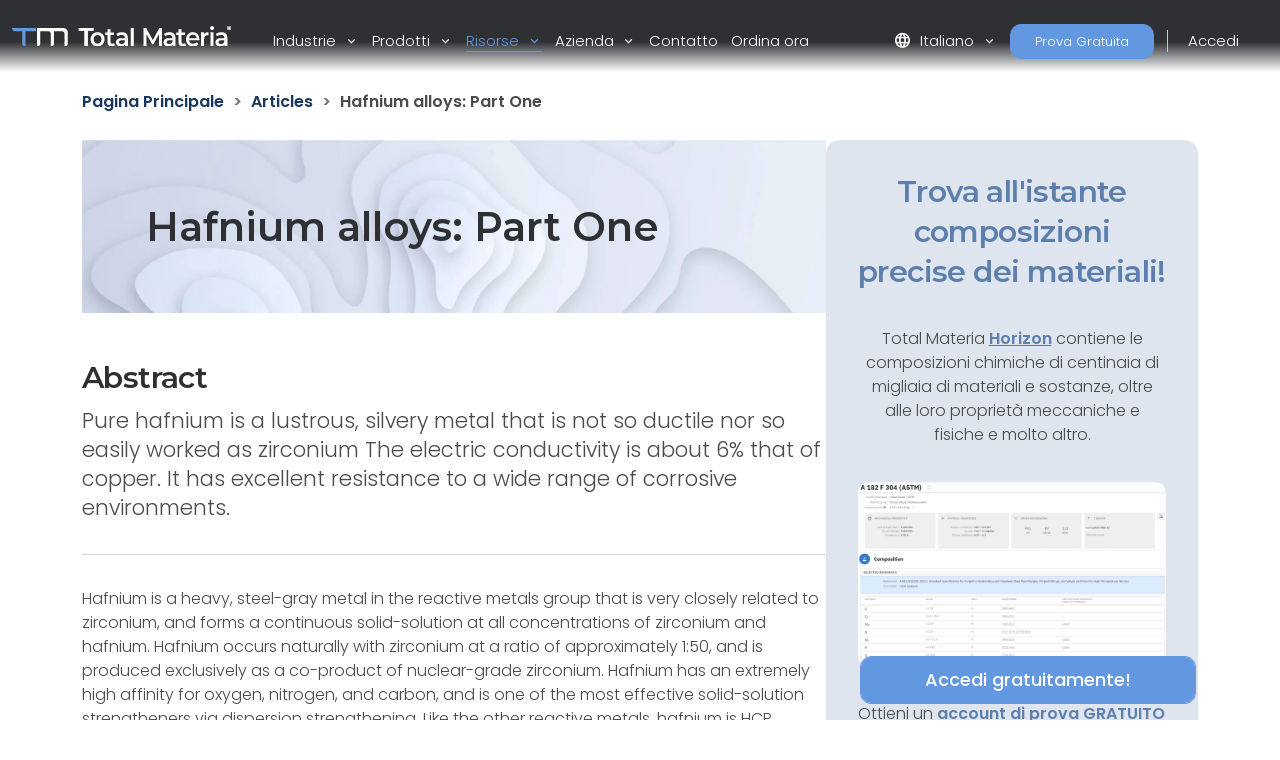

--- FILE ---
content_type: text/html; charset=utf-8
request_url: https://www.totalmateria.com/it/articles/hafnium-alloys-1/
body_size: 14139
content:
<!DOCTYPE html>
<head>
    <meta charset="UTF-8">
    <meta name="viewport" content="width=device-width, initial-scale=1, maximum-scale=1" />
    <link rel="apple-touch-icon" sizes="57x57" href="/img/favicon/totalmateria.ico/apple-icon-57x57.png" />
    <link rel="apple-touch-icon" sizes="60x60" href="/img/favicon/totalmateria.ico/apple-icon-60x60.png" />
    <link rel="apple-touch-icon" sizes="72x72" href="/img/favicon/totalmateria.ico/apple-icon-72x72.png" />
    <link rel="apple-touch-icon" sizes="76x76" href="/img/favicon/totalmateria.ico/apple-icon-76x76.png" />
    <link rel="apple-touch-icon" sizes="114x114" href="/img/favicon/totalmateria.ico/apple-icon-114x114.png" />
    <link rel="apple-touch-icon" sizes="120x120" href="/img/favicon/totalmateria.ico/apple-icon-120x120.png" />
    <link rel="apple-touch-icon" sizes="144x144" href="/img/favicon/greenline.ico/apple-icon-144x144.png" />
    <link rel="apple-touch-icon" sizes="152x152" href="/img/favicon/totalmateria.ico/apple-icon-152x152.png" />
    <link rel="apple-touch-icon" sizes="180x180" href="/img/favicon/totalmateria.ico/apple-icon-180x180.png" />
    <link rel="icon" type="image/png" sizes="192x192" href="/img/favicon/totalmateria.ico/android-icon-192x192.png" />
    <link rel="icon" type="image/png" sizes="32x32" href="/img/favicon/totalmateria.ico/favicon-32x32.png" />
    <link rel="icon" type="image/png" sizes="96x96" href="/img/favicon/totalmateria.ico/favicon-96x96.png" />
    <link rel="icon" type="image/png" sizes="16x16" href="/img/favicon/totalmateria.ico/favicon-16x16.png" />
    <link rel="manifest" href="/img/favicon/totalmateria.ico/manifest.json" />
    <title>hafnium alloys 1 | Total Materia</title>
    <meta name="description" content="Explore the properties of Hafnium, a heavy, steel-gray metal closely related to zirconium. Discover its high affinity for oxygen, nitrogen, and carbon, and its uses in heat-resistant parts." />
        <meta name="keywords" content=" Hafnium, Zirconium, Reactive Metals, Solid-Solution Strengtheners, Heat-Resistant Parts." />
    <meta name="msapplication-TileColor" content="#ffffff" />
    <meta name="msapplication-TileImage" content="/img/favicon/totalmateria.ico/ms-icon-144x144.png" />
    <meta name="theme-color" content="#ffffff" />
    <link rel="preconnect" href="https://fonts.googleapis.com">
    <link rel="preconnect" crossorigin href="https://fonts.gstatic.com">
    <link rel="stylesheet" href="https://fonts.googleapis.com/css2?family=Material&#x2B;Symbols&#x2B;Outlined" />
    <link rel="stylesheet" href="https://fonts.googleapis.com/css2?family=Montserrat:wght@200;400;500;600;700&amp;family=Poppins:wght@300;400;500;600&amp;display=swap">
    <link rel="stylesheet" href="https://cdnjs.cloudflare.com/ajax/libs/font-awesome/6.1.0/css/all.min.css">
    <link rel="stylesheet" href="/css/font-awesome.css" />
    <link rel="stylesheet" href="/css/aos.css" />
    <link rel="stylesheet" href="/css/tm-icons.css" />
    <link rel="stylesheet" href="/css/theme.css" />
    <link rel="stylesheet" defer href="https://cdnjs.cloudflare.com/ajax/libs/magnific-popup.js/1.1.0/magnific-popup.min.css">
    <script defer src="https://cdnjs.cloudflare.com/ajax/libs/magnific-popup.js/1.1.0/jquery.magnific-popup.min.js"></script>
    <!-- Data Layer Implementation -->
    <script>
        window.dataLayer = window.dataLayer || [{
            page: {
                info: getCurrentPageInfo()
            }
        }];

        function getCurrentPageInfo() {
            const culture = "it";
            const env = "Production";
            const baseUrl = "https://www.totalmateria.com";
            const shouldUseDynamicValues = "False" === "True";

            let canonicalUrl = "";
            let canonicalPath = "";

            try {
                if (shouldUseDynamicValues) {
                    const currentUrl = window.location.href;
                    const urlParts = currentUrl.split('/');

                    const domainIndex = 2;
                    const pathStartIndex = domainIndex + 1;

                    urlParts[0] = 'https:';
                    urlParts[domainIndex] = 'www.totalmateria.com';

                    if (pathStartIndex < urlParts.length) {
                        urlParts[pathStartIndex] = 'en-us';
                    } else {
                        urlParts.push('en-us');
                    }

                    canonicalUrl = urlParts.join('/');
                    canonicalPath = '/' + urlParts.slice(pathStartIndex).join('/');
                } else {
                    canonicalUrl = "https://webapp-tm-website-us.azurewebsites.net/en-us/articles/hafnium-alloys-1/";
                    if (canonicalUrl) {
                        const url = new URL(canonicalUrl);
                        const pathname = url.pathname;

                        canonicalUrl = baseUrl + pathname + url.search + url.hash;
                        const parts = pathname.split('/');
                        if (parts.length > 2 && parts[1].toLowerCase().includes('-')) {
                            canonicalPath = '/' + parts.slice(2).join('/');
                        }
                    }
                }
            } catch (e) {
                console.error('Error processing URL:', e);
            }

            return {
                language_version: culture,
                category_1: getPageCategory(),
                test_variant: getPageVariant(),
                canonical_url: canonicalUrl,
                canonical_path: canonicalPath,
                environment: env
            };
        }

        function getPageVariant() {
            const analyticsMarker = "";
            if (analyticsMarker && analyticsMarker !== "") {              
                return analyticsMarker;
            }
            const contentTypeAlias = "articlePage";
            const match = contentTypeAlias.toLowerCase().match(/v(\d+)$/);
            return match ? match[1] : "-";
        }

        function getPageCategory() {
            const choosePageType = "";
            const contentName = "articlePage";

            if (choosePageType && choosePageType !== "null") {
                return choosePageType;
            }
            return contentName === "home" ? "homepage" : contentName;
        }

        function getElementDetails(element, eventType) {
            const baseUrl = "https://www.totalmateria.com";
            let targetUrl = "";
            let isExternal = false;

            if (element.hasAttribute('href')) {
                targetUrl = element.href;
                isExternal = !targetUrl.includes(window.location.hostname);

                if (!isExternal) {
                    try {
                        const url = new URL(targetUrl);
                        targetUrl = baseUrl + url.pathname + url.search + url.hash;
                    } catch (e) {
                        console.error('Error processing URL:', e);
                    }
                }
            } else {

                try {
                    const currentUrl = new URL(window.location.href);
                    targetUrl = baseUrl + currentUrl.pathname + currentUrl.search + currentUrl.hash;
                    isExternal = false;

                    if (element.hasAttribute('data-url')) {
                        targetUrl = element.getAttribute('data-url');
                        isExternal = !targetUrl.includes(window.location.hostname);

                        if (!isExternal) {
                            const url = new URL(targetUrl);
                            targetUrl = baseUrl + url.pathname + url.search + url.hash;
                        }
                    }
                } catch (e) {
                    console.error('Error processing URL:', e);
                    targetUrl = window.location.href;
                }
            }

            const section = element.closest('header') ? 'header' :
                element.closest('footer') ? 'footer' :
                element.closest('nav') ? 'navigation' : 'content';

            const elementText = element.innerText.trim()
                .replace('arrow_right_alt', '')
                .replace('chevron_right', '')
                .replace('sync_alt', '')
                .trim() || element.getAttribute('aria-label') || 'Unknown';

            window.dataLayer.push({
                event: eventType,
                element: {
                    section: section,
                    CTA: elementText,
                    target_url: targetUrl,
                    element_id: element.id || '',
                    external_url: isExternal
                }
            });
        }

        function getValidationErrors(form) {
            const invalidFields = Array.from(form.querySelectorAll(':invalid'));
            return invalidFields.map(field => {
                const fieldName = field.name || field.id || 'unknown';
                return field.validity.valueMissing ? `${fieldName}_emp` : `${fieldName}_inc`;
            }).join('|');
        }

        function getFormName(form) {
            if (form.querySelector('input[type="password"]') ||
                form.id.includes('login') ||
                form.className.includes('login')) {
                return 'login form';
            }

            if (form.id.includes('register') ||
                form.className.includes('register') ||
                form.className.includes('registration')) {
                return 'registration form';
            }

            return form.getAttribute('name') || form.id || 'unknown form';
        }

        function handleClick(event) {
            const clickedElement = event.target.closest('a, button, [role="tab"], .tab');
            if (clickedElement) {
                if (clickedElement.matches('[role="tab"], .tab')) {
                    getElementDetails(clickedElement, 'tab_click');
                } else if (clickedElement.matches('a')) {
                    getElementDetails(clickedElement, 'link_click');
                } else if (clickedElement.matches('button')) {
                    getElementDetails(clickedElement, 'button_click');
                }
            }
        }

        document.addEventListener('DOMContentLoaded', function() {

            document.addEventListener('click', handleClick);

            document.addEventListener('click', function(event) {
                const target = event.target;
                if (target.matches('input, select:not(.select2-hidden-accessible), textarea')) {
                    const form = target.closest('form');
                    if (form) {
                        window.dataLayer.push({
                            event: 'form_interaction',
                            form: {
                                name: getFormName(form),
                                field_name: target.name || target.id || 'unknown'
                            }
                        });
                    }
                }
            });

            if (window.jQuery) {
                $(document).on('select2:select select2:unselect', function(event) {
                    const selectElement = event.target;
                    const form = selectElement.closest('form');

                    if (form) {
                        window.dataLayer.push({
                            event: 'form_interaction',
                            form: {
                                name: getFormName(form),
                                field_name: selectElement.name || selectElement.id || 'unknown'
                            }
                        });
                    }
                });
            }

            document.addEventListener('submit', function(event) {
                const form = event.target;
                if (form && form.tagName.toLowerCase() === 'form') {
                    const isValid = form.checkValidity();
                    const validationErrors = isValid ? '' : getValidationErrors(form);

                    window.dataLayer.push({
                        event: 'form_submit',
                        form: {
                            name: getFormName(form),
                            submit_status: isValid ? 'success' : 'error',
                            validation_errors: validationErrors
                        }
                    });
                }
            });
        });

        window.addEventListener('popstate', function() {
            window.dataLayer.push({
                page: {
                    info: getCurrentPageInfo()
                }
            });
        });

        const originalPushState = history.pushState;
        history.pushState = function() {
            originalPushState.apply(this, arguments);
            window.dataLayer.push({
                page: {
                    info: getCurrentPageInfo()
                }
            });
        };

        const originalReplaceState = history.replaceState;
        history.replaceState = function() {
            originalReplaceState.apply(this, arguments);
            window.dataLayer.push({
                page: {
                    info: getCurrentPageInfo()
                }
            });
        };
    </script>

    <script>
        (function (w, d, s, l, i) {
            w[l] = w[l] || []; w[l].push({
                'gtm.start':
                    new Date().getTime(), event: 'gtm.js'
            }); var f = d.getElementsByTagName(s)[0],
                j = d.createElement(s), dl = l != 'dataLayer' ? '&l=' + l : ''; j.async = true; j.src =
                    'https://www.googletagmanager.com/gtm.js?id=' + i + dl; f.parentNode.insertBefore(j, f);
        })(window, document, 'script', 'dataLayer', 'GTM-K2ZMC4GC');</script>
    <!-- End Google Tag Manager -->
    <script type="text/javascript">
        (function (c, l, a, r, i, t, y) {
            c[a] = c[a] || function () { (c[a].q = c[a].q || []).push(arguments) };
            t = l.createElement(r); t.async = 1; t.src = "https://www.clarity.ms/tag/" + i;
            y = l.getElementsByTagName(r)[0]; y.parentNode.insertBefore(t, y);
        })(window, document, "clarity", "script", "hyhqgr01zp");
    </script>

</head>
<script src="https://cdnjs.cloudflare.com/ajax/libs/jquery/3.6.1/jquery.min.js"></script>
<script>window.jQuery || document.write('<script src="/js/jquery.min.js"><\/script>')</script>
<script integrity="sha384-oBqDVmMz9ATKxIep9tiCxS/Z9fNfEXiDAYTujMAeBAsjFuCZSmKbSSUnQlmh/jp3" crossorigin="anonymous" src="https://cdn.jsdelivr.net/npm/@popperjs/core@2.11.6/dist/umd/popper.min.js"></script>
<script integrity="sha384-7VPbUDkoPSGFnVtYi0QogXtr74QeVeeIs99Qfg5YCF+TidwNdjvaKZX19NZ/e6oz" crossorigin="anonymous" src="https://cdn.jsdelivr.net/npm/bootstrap@5.2.1/dist/js/bootstrap.min.js"></script>
<script src="/js/slick.min.js"></script>
<script defer src="/js/aos.js"></script>
<script defer src="/js/custom.js"></script>
<script src="/js/pricing.js"></script>
    
<header id="header" class="fixed-top transparent">
    <nav class="navbar navbar-expand-xxl navbar-light gradient-blur-mask">
        <div class="container main-menu-container w-100 tm-main-menu-container" style="">
            <a href=/it/ class="logo" style="width:150px;">
                <picture class="logo">
                    <!-- Image for screens wider than 1400px -->
                    <source media="(min-width: 1400px)" srcset="/media/drrh1xqi/group-1.svg">
                    <!-- Image for screens between 740px and 1400px -->
                    <source media="(min-width: 740px)" srcset="/media/drrh1xqi/group-1.svg">
                    <!-- Default image for screens smaller than 740px -->
                    <img src="/media/vtkl3mzj/tm-logo-compact.webp" alt="TM Logo Compact (1)" class="negative ui">
                </picture>
            </a>
  <div class="d-flex ms-auto small-util-btns">
                <a class="nav-link order-link tff-small ms-auto me-3 tm-btn-transparent " id="bookAdemoSmall" aria-current="page" href="https://identity.totalmateria.com/it/register-free-trial" target="_blank">Prova Gratuita</a>
                <a class="nav-link order-link tff-small ms-auto me-3 tm-btn-transparent " id="loginSmall" aria-current="page" target="_blank" href="https://identity.totalmateria.com/it/login" style="font-size: 16px;padding-left: 1rem; padding-right: 1rem;background-color:transparent;">Accedi</a>
            </div>
            <button class="navbar-toggler" type="button" data-bs-toggle="collapse" data-bs-target="#navbarToggler" aria-controls="navbarToggler" aria-expanded="false" aria-label="Toggle navigation">
                <span class="navbar-toggler-icon"></span>
            </button>           
            <div class="collapse navbar-collapse" id="navbarToggler">
                    <ul class="navbar-nav me-auto mx-xxl-auto mb-2 mb-lg-0 flex-grow-0">
                    <li class="nav-item dropdown">
                        <a class="nav-link dropdown-toggle " href="#" role="button" data-bs-toggle="dropdown" aria-expanded="false">
                            Industrie
                        </a>
                        <div class="dropdown-menu solutions-menu">
                            <div class="container">
                                <div class="row">
                                    <div class="col-12 col-xxl-6 solution-divider menu-padding-80">
                                        <strong class="position-relative">Industrie che serviamo</strong>
                                        <div class="row">
                                                <div class="col-xxl-6">
                                                    <ul>
                                                            <li><a href="/it/accademia-e-ricerca/">Accademia e Ricerca</a></li>
                                                            <li><a href="/it/aerospaziale-e-difesa/">Aerospaziale e Difesa</a></li>
                                                            <li><a href="/it/energia-e-utilities/">Energia e Utilities</a></li>
                                                            <li><a href="/it/healthcare/">Healthcare</a></li>
                                                            <li><a href="/it/industria-pesante/">Industria Pesante</a></li>
                                                    </ul>
                                                </div>
                                                    <div class="col-xxl-6">
                                                        <ul>
                                                                <li><a href="/it/high-tech/">High-Tech</a></li>
                                                                <li><a href="/it/ispezione-e-analisi/">Ispezione e Analisi</a></li>
                                                                <li><a href="/it/marino-e-offshore/">Marino e Offshore</a></li>
                                                                <li><a href="/it/materiali-sostanze-chimiche/">Materiali &amp; Sostanze Chimiche</a></li>
                                                                <li><a href="/it/trasporto-e-mobilita/">Trasporto e Mobilit&#xE0;</a></li>
                                                        </ul>
                                                    </div>
                                        </div>
                                    </div>
                                    <div class="col-12 col-xxl-6 menu-padding-80">
                                        <strong class="position-relative">Sfide del Settore</strong>
                                        <div class="row">
                                                <div class="col-xxl-6">
                                                    <ul>
                                                            <li><a href="/it/gestione-dei-dati-sui-materiali/">Gestione dei dati sui materiali</a></li>
                                                            <li><a href="/it/machine-learning-per-i-materiali/">Machine Learning per i materiali</a></li>
                                                            <li><a href="/it/riduzione-del-carbon-footprint/">Riduzione del Carbon Footprint</a></li>
                                                            <li><a href="/it/esplorare-la-conformita-dei-materiali/">Esplorare la Conformit&#xE0; dei materiali</a></li>
                                                            <li><a href="/it/complessita-della-catena-di-fornitura/">Complessit&#xE0; della Catena di Fornitura</a></li>
                                                    </ul>
                                                </div>
                                                    <div class="col-xxl-6">
                                                        <ul>
                                                                <li><a href="/it/dati-referenziati-sui-materiali/">Dati referenziati sui materiali</a></li>
                                                                <li><a href="/it/adeguata-selezione-del-materiale/">Adeguata selezione del materiale</a></li>
                                                                <li><a href="/it/identificazione-dei-materiali/">Identificazione dei materiali</a></li>
                                                        </ul>
                                                    </div>
                                        </div>
                                    </div>
                                </div>
                            </div>
                        </div>
                    </li>

                    <li class="nav-item dropdown">
                        <a class="nav-link dropdown-toggle " href="#" role="button" data-bs-toggle="dropdown" aria-expanded="false">
                            Prodotti
                        </a>
                        <div class="dropdown-menu products-menu industries-menu">
                            <div class="container">
                                <div class="row">
                                    <div class="col-xxl-3 d-flex flex-column justify-content-between solution-divider menu-padding-80 products-menu-containers">
                                            <strong class="position-relative">Piattaforma</strong>
                                            <ul class="tm-menu-products overview-pricing">
                                                    <li class="menu-item-pricing">
                                                        <a class="product-menu-item pricing-product-menu-item" href="/it/prodotti/">
                                                            Panoramica della Piattaforma
                                                        </a>
                                                    </li>
                                                <li>
                                                        <a class="product-menu-item" href="/it/pricing/" >
                                                            Prezzi
                                                    </a>
                                                </li>
                                            </ul>
                                    </div>
                                    <div class="col-xxl-9 menu-padding-80">
                                            <strong class="position-relative">Prodotti</strong>
                                            <ul class="tm-menu-products" style="display:flex; flex-wrap:nowrap;">
                                                    <li style="display: inline-block;margin-right:1rem;">
                                                        <a class="product-menu-item" href="/it/horizon/">
                                                            <i class="prod-icon horizon-icon "></i>
                                                            Horizon
                                                        </a>
                                                    </li>
                                                    <li style="display: inline-block;margin-right:1rem;">
                                                        <a class="product-menu-item" href="/it/integrator/">
                                                            <i class="prod-icon integrator-icon "></i>
                                                            Integrator
                                                        </a>
                                                    </li>
                                                    <li style="display: inline-block;margin-right:1rem;">
                                                        <a class="product-menu-item" href="/it/predictor/">
                                                            <i class="prod-icon predictor-icon "></i>
                                                            Predictor
                                                        </a>
                                                    </li>
                                                    <li style="display: inline-block;margin-right:1rem;">
                                                        <a class="product-menu-item" href="/it/green-line/">
                                                            <i class="prod-icon green-line-icon "></i>
                                                            Green Line
                                                        </a>
                                                    </li>
                                            </ul>
                                    </div>
                                </div>
                            </div>
                        </div>
                    </li>

                    <li class="nav-item dropdown">
                        <a class="nav-link dropdown-toggle active" href="#" role="button" data-bs-toggle="dropdown" aria-expanded="false">
                            Risorse
                        </a>
                        <div class="dropdown-menu resources-menu">
                            <div class="container">
                                <div class="row menu-padding-80">
                                    <div class="col-12 col-lg-3">

                                                <strong class="title">Scopri</strong>
                                                <ul>
                                                            <li><a href=/it/articles/>Articoli</a></li>
                                                            <li><a href=/it/customer-stories/>Esperienze dei clienti</a></li>
                                                            <li><a href=/it/proprieta/>Fondamenti dei Materiali</a></li>
                                                            <li><a href=/it/documentazione/>Documentazione del prodotto</a></li>
                                                            <li><a href=/it/news-and-events/>Notizie ed Eventi</a></li>
                                                            <li><a href=/it/faq/>Domande Frequenti</a></li>
                                                </ul>
                                    </div>
                                            <div class="col-12 col-lg-4">
                                                <a href=/it/guided-tours/ class="resources-title-link">
                                                    <strong class="position-relative">Visite Guidate</strong>
                                                    <br>
                                                    <u>Visualizza Tutto</u>
                                                </a>
                                                        <div class="resources-articles-menu">
                                                            <a href="/it/watch-now-page/?watchNowTypeKey=ad099bf3-26d6-4282-a0c8-4f89ec054fb5&amp;cardId=9aacdad2-1bae-4531-ae2e-623ced0514e0&amp;watchNowChildsType=gudiedToursPageCard" class="resource-link">
                                                                <div class="row align-items-end">
                                                                    <div class="col-12 col-lg-auto">
                                                                        <figure class="article-image zoom">
                                                                            <img src=/media/mt5pkbgb/co2-video-cover.webp alt="Co2 Video Cover" style="max-width:100px;" />
                                                                        </figure>
                                                                    </div>
                                                                    <div class="col-12 col-lg-auto my-auto">
                                                                        <span>Carbon Footprint</span>
                                                                    </div>
                                                                </div>
                                                            </a>
                                                        </div>
                                                        <div class="resources-articles-menu">
                                                            <a href="/it/watch-now-page/?watchNowTypeKey=ad099bf3-26d6-4282-a0c8-4f89ec054fb5&amp;cardId=e83f9767-92f5-410c-aab2-604649af9fbb&amp;watchNowChildsType=gudiedToursPageCard" class="resource-link">
                                                                <div class="row align-items-end">
                                                                    <div class="col-12 col-lg-auto">
                                                                        <figure class="article-image zoom">
                                                                            <img src=/media/hdqj4vqo/horizon-video-cover.webp alt="Horizon Video Cover" style="max-width:100px;" />
                                                                        </figure>
                                                                    </div>
                                                                    <div class="col-12 col-lg-auto my-auto">
                                                                        <span>Propriet&#xE0; Meccaniche</span>
                                                                    </div>
                                                                </div>
                                                            </a>
                                                        </div>
                                            </div>
                                            <div class="col-12 col-lg-4">
                                                <a href=/it/registrazioni-dei-webinar/ class="resources-title-link">
                                                    <strong class="position-relative">Webinar</strong>
                                                    <br>
                                                    <u>Visualizza Tutto</u>
                                                </a>
                                                        <div class="resources-articles-menu">
                                                            <a href="/it/watch-now-page/?watchNowTypeKey=4a1f89c8-34a0-446c-8c2f-4676ea341283&amp;cardId=2e476af0-edbc-4cc0-9292-ec53c1cde177&amp;watchNowChildsType=webinarsPageCard" class="resource-link">
                                                                <div class="row align-items-end">
                                                                    <div class="col-12 col-lg-auto">
                                                                        <figure class="article-image zoom">
                                                                            <img src=/media/ik5hude3/global-webinar-header.jpg alt="Global Webinar Header" style="max-width:100px;" />
                                                                        </figure>
                                                                    </div>
                                                                    <div class="col-12 col-lg-auto my-auto">
                                                                        <span>Webinar Generale di Total Materia</span>
                                                                    </div>
                                                                </div>
                                                            </a>
                                                        </div>
                                                        <div class="resources-articles-menu">
                                                            <a href="/it/watch-now-page/?watchNowTypeKey=4a1f89c8-34a0-446c-8c2f-4676ea341283&amp;cardId=5b49b1ef-2902-4ca8-9f92-56a8825b52a6&amp;watchNowChildsType=webinarsPageCard" class="resource-link">
                                                                <div class="row align-items-end">
                                                                    <div class="col-12 col-lg-auto">
                                                                        <figure class="article-image zoom">
                                                                            <img src=/media/2i5fgnju/green-line-webinar-header.jpg alt="Green Line Webinar Header" style="max-width:100px;" />
                                                                        </figure>
                                                                    </div>
                                                                    <div class="col-12 col-lg-auto my-auto">
                                                                        <span>Webinar Green Line</span>
                                                                    </div>
                                                                </div>
                                                            </a>
                                                        </div>
                                            </div>
                                </div>
                            </div>
                        </div>
                    </li>
                  

                    <li class="nav-item dropdown">
                        <a class="nav-link dropdown-toggle " href="#" role="button" data-bs-toggle="dropdown" aria-expanded="false">
                            Azienda
                        </a>
                        <div class="dropdown-menu products-menu tm-company-menu industries-menu">
                            <div class="container">
                                <div class="row ">
                                    <div class="col-auto menu-padding-80 w-100">
                                        <strong> Azienda</strong>
                                            <ul class="d-flex company-menu justify-content-between">
                                                    <li>
                                                        <a class="position-relative" href=/it/chi-siamo/>Chi Siamo</a>
                                                    </li>
                                                    <li>
                                                        <a class="position-relative" href=/it/fiducia-e-sicurezza/>Sicurezza</a>
                                                    </li>
                                                    <li>
                                                        <a class="position-relative" href=/it/partner/>Partner</a>
                                                    </li>
                                                    <li>
                                                        <a class="position-relative" href=/it/clienti/>Clienti</a>
                                                    </li>
                                                    <li>
                                                        <a class="position-relative" href=/it/luoghi/>Luoghi</a>
                                                    </li>
                                            </ul>
                                    </div>
                                </div>
                            </div>
                        </div>
                    </li>
                    <li class="nav-item">
                        <a class="nav-link " href=/it/contatto/ aria-disabled="true">Contatto</a>
                    </li>
                        <li class="nav-item">
                            <a class="nav-link " href=/it/order-now/ aria-disabled="true">Ordina ora</a>
                        </li>
                </ul>
                    <ul class="navbar-nav me-auto mb-2 mb-lg-0 flex-grow-0 mx-xxl-auto" style=" ">
                        <li class="nav-item dropdown" style="">
                            <a class="nav-link dropdown-toggle" href="#" role="button" data-bs-toggle="dropdown" aria-expanded="false">
                                <span class="material-symbols-outlined">language</span>Italiano
                            </a>
                            <div class="dropdown-menu languages-menu">
                                <div class="lng-label">
                                    <strong class="lang-title">SCEGLI LA LINGUA</strong>
                                </div>
                                <ul>
                                                        <li class="language-selector" data-lang="en-us ">
                                                            <a href="/en-us/articles/hafnium-alloys-1/">English</a>
                                                        </li>
                                                        <li class="language-selector" data-lang="de ">
                                                            <a href="/de/articles/hafnium-alloys-1/">Deutsch</a>
                                                        </li>
                                                        <li class="language-selector" data-lang="fr ">
                                                            <a href="/fr/articles/hafnium-alloys-1/">Fran&#xE7;ais</a>
                                                        </li>
                                                        <li class="current language-selector" data-lang="it ">
                                                            <a href="/it/articles/hafnium-alloys-1/">Italiano</a>
                                                        </li>
                                                        <li class="language-selector" data-lang="es ">
                                                            <a href="/es/articles/hafnium-alloys-1/">Espa&#xF1;ol</a>
                                                        </li>
                                                        <li class="language-selector" data-lang="pt ">
                                                            <a href="/pt/articles/hafnium-alloys-1/">Portugu&#xEA;s</a>
                                                        </li>
                                                        <li class="language-selector" data-lang="pl ">
                                                            <a href="/pl/articles/hafnium-alloys-1/">Polski</a>
                                                        </li>
                                                        <li class="language-selector" data-lang="tr ">
                                                            <a href="/tr/articles/hafnium-alloys-1/">T&#xFC;rk&#xE7;e</a>
                                                        </li>
                                                        <li class="language-selector" data-lang="ru ">
                                                            <a href="/ru/articles/hafnium-alloys-1/">&#x420;&#x443;&#x441;&#x441;&#x43A;&#x438;&#x439;</a>
                                                        </li>
                                                        <li class="language-selector" data-lang="ja ">
                                                            <a href="/ja/articles/hafnium-alloys-1/">&#x65E5;&#x672C;&#x8A9E;</a>
                                                        </li>
                                                        <li class="language-selector" data-lang="zh ">
                                                            <a href="/zh/articles/hafnium-alloys-1/">&#x4E2D;&#x6587;</a>
                                                        </li>
                                </ul>
                            </div>
                        </li>
                            <li class="nav-item">
                                <a class="nav-link order-link mt-xxl-0 mt-3 tm-btn-transparent " id="bookAdemo" aria-current="page" href="https://identity.totalmateria.com/it/register-free-trial" target="_blank">Prova Gratuita</a>
                            </li>
                            <li class="nav-item me-xxl-0">
                                <a class="nav-link login-link" target="_blank" href="https://identity.totalmateria.com/it/login">Accedi</a>
                            </li>
                    </ul>
               
                 </div>
        </div>
    </nav>
</header>
    <html dir="ltr" lang="it">
<body class="article">
    <noscript>
    <iframe src="https://www.googletagmanager.com/ns.html?id=GTM-K2ZMC4GC"
            height="0" width="0" style="display:none;visibility:hidden"></iframe>
</noscript>
    <section class="module-breadcrumb-section">
        <div class="container optimizer-module-container">           
            <ol class="s-mat-breadcrumbs" itemscope itemtype="https://schema.org/BreadcrumbList" aria-label="Breadcrumb">
                    <li itemprop="itemListElement" itemscope itemtype="https://schema.org/ListItem">
                                <a href="https://www.totalmateria.com/it/" itemprop="item"><span itemprop="name">Pagina Principale</span></a>
                            <meta itemprop="position" content="1" />
                        </li>
                    <li itemprop="itemListElement" itemscope itemtype="https://schema.org/ListItem">
                                <a href="/it/articles/" itemprop="item"><span itemprop="name">Articles</span></a>
                            <meta itemprop="position" content="2" />
                        </li>
                    <li itemprop="itemListElement" itemscope itemtype="https://schema.org/ListItem">
                                <span itemprop="name" aria-current="page">Hafnium alloys: Part One</span>
                            <meta itemprop="position" content="3" />
                        </li>
                </ol>
        </div>
    </section>
    <section class="article-top">
        <div class="container article-sidebar-cta">
            <div class="flex-2">
                  <div class="row">
                    <div class="col-12">
                        <h1 class="article-title" style="background-image:url(/media/lwofqcgg/article-banner.webp);" itemprop="name">Hafnium alloys: Part One</h1>
                        <div>
                            <div class="intro-text" itemprop="abstract">
                                <h2>Abstract</h2>
                                <p><p>Pure hafnium is a lustrous, silvery metal that is not so ductile nor so easily worked as zirconium The electric conductivity is about 6% that of copper. It has excellent resistance to a wide range of corrosive environments.</p></p>
                            </div>
                            <hr />
                            <p>Hafnium is a heavy, steel-gray metal in the reactive metals group that is very closely related to zirconium, and forms a continuous solid-solution at all concentrations of zirconium and hafnium. Hafnium occurs naturally with zirconium at a ratio of approximately 1:50, and is produced exclusively as a co-product of nuclear-grade zirconium. Hafnium has an extremely high affinity for oxygen, nitrogen, and carbon, and is one of the most effective solid-solution strengtheners via dispersion strengthening. Like the other reactive metals, hafnium is HCP (Hexagonal Close-packed) at room temperature and anisotropic.</p>
<p><img src="/images/Articles/N_Fig295_1.jpg" alt=""></p>
<p>Pure hafnium is a lustrous, silvery metal that is not so ductile nor so easily worked as zirconium; nevertheless, hafnium can be hot- and cold-rolled on the same equipment and with similar techniques as those used for zirconium. All zirconium chemicals and alloys may contain some hafnium, and hafnium metal usually contains about 2% zirconium. The melting point, 2222°C, is higher than that of zirconium, and heat-resistant parts for special purposes have been made by compacting hafnium powder to a density of 98%. The metal has a close-packed hexagonal structure. The electric conductivity is about 6% that of copper and has excellent resistance to a wide range of corrosive environments.</p>
<p>Tables 1÷5 shows the common properties of Hafnium.</p>
<p><img src="/images/Articles/N_Fig295_2.jpg" alt=""></p>
<p><img src="/images/Articles/N_Fig295_3.jpg" alt=""></p>
<p><img src="/images/Articles/N_Fig295_4.jpg" alt=""></p>
<p><img src="/images/Articles/N_Fig295_5.jpg" alt=""></p>
<p><img src="/images/Articles/N_Fig295_6.jpg" alt=""></p>
                        </div>
                    </div>
                    <div class="col-12 mb-4">
                        <span style="font-style:italic">September, 2012</span>
                    </div>
                </div>
                <div class="content-network">
                        <div class="flex-item">
                            <div class="card related-articles">
                                <h4>Per saperne di pi&#xF9;</h4>
                                <ol>
                                        <li><a href="/it/articles/hafnium-alloys-2/">Hafnium Alloys: Part Two</a></li>
                                </ol>
                            </div>
                        </div>
                </div>
            </div>
            <div class="promo-article-bar" id="referenceElement">
<div class="promo-sidebar-background">
    <section class="tm-mat-promo promo-sidebar-margin-2">
        <h2 style="text-align: center;">
                <a href="https://identity.totalmateria.com/it/register-free-trial?origin=Article" class="promo-sidebar-articles-title">
                    Trova all&#x27;istante composizioni precise dei materiali!
                </a>
        </h2>
        
        <p class="mt-3 optimal-br">
            <p class="text-center">Total Materia <a href="/it/horizon/" title="Horizon"><strong>Horizon</strong></a> contiene le composizioni chimiche di centinaia di migliaia di materiali e sostanze, oltre alle loro proprietà meccaniche e fisiche e molto altro.</p>
        </p>

            <img src="/media/nyueycqv/sidebar2_chemicalcomposition-a-182-f-304-astm.webp"
                 class="img-card-holder my-3 mx-auto d-block promo-sidebar-articles-thumbnail img-fluid"
                 alt="Trova all&#x27;istante composizioni precise dei materiali!"
                 data-modal-image="/media/nyueycqv/sidebar2_chemicalcomposition-a-182-f-304-astm.webp"
                  />

        <p class="text-center">
            <p>Ottieni un <a rel="noopener" href="https://identity.totalmateria.com/it/register-free-trial?origin=Article" target="_blank"><strong>account di prova GRATUITO</strong></a> su Total Materia <strong><a href="/it/horizon/" title="Horizon">Horizon</a></strong> e unisciti a una comunità di oltre 500.000 utenti provenienti da più di 120 paesi.</p>
        </p>
    </section>

    <!-- CTA Button Container -->
    <div class="sticky-cta-button promo-sidebar-articles-CTA" id="fixedElement">
        <div class="d-flex justify-content-center">
            <a class="btn ttf w-100 mb-0" 
                href="https://identity.totalmateria.com/it/register-free-trial?origin=Article"  
               target="_blank">
                Accedi gratuitamente!
            </a>
        </div>
    </div>
</div>
            </div>
        </div>
    </section>

    <section class="article-bottom">
        <div class="container">

        </div>

    </section>
    <section>
        <div class="container my-4">
            <div class="row">
                <div class="col-12">
                    <div class="case-study-line" style="background-image: url('/media/fwrfchep/mechanics-banner.jpg');">
                        <div class="row">
                            <div class="col-md-4 cs-divider">
                                <div class="cs-brand h-100">
                                    <div class="cs-label text-center">Contattaci</div>
                                    <div class="cs-brand-img text-center d-none">
                                        <img class="flex-g contact-icons" loading="lazy" src="" alt="">
                                    </div>
                                </div>
                            </div>
                            <div class="col-sm-7 col-md-7 ms-auto">
                                <div class="d-flex align-items-center flex-column h-100">
                                    <div class="cs-main-title">Risolvete le vostre sfide di materiali.</div>
                                    <div class="d-flex flex-column cs-content-side me-auto">
                                        <span id="cs-main-content"> Scopri come possiamo aiutarti.</span>
                                        <div><a class="tm-btn-blue max-w-fit d-flex" href="/it/contatto/">Contattaci<span class="material-symbols-outlined">chevron_right</span></a></div>
                                    </div>
                                </div>
                            </div>
                        </div>
                    </div>
                </div>
            </div>
        </div>
    </section>
    <!-- Modal Structure -->
    <div id="imageModal" class="modal" style="display:none; position: fixed; z-index: 1050; left: 0; top: 0;">
        <div class="modal-content">
            <div class="d-flex justify-content-between">
                <span class="close">&times;</span> <div class="cta-in-modal">
                    <a class="btn ttf px-3" href="https://identity.totalmateria.com/it/register-free-trial?origin=Article" target="_blank">
                        Accedi gratuitamente!
                    </a>
                </div>
            </div>
            <img src="" alt="Stress-Strain Diagram" class="img-fluid">
        </div>
    </div>
    <style>      
        .sticky-cta-button {
            position: relative;
            transition: all 0.3s ease;
        }
            .sticky-cta-button.fixed {
                position: fixed;
                top: 80px;
                right: 0;
                z-index: 1000;
                background: #fff;
                box-shadow: 0 2px 5px rgba(0, 0, 0, 0.1);
            }

    </style>
    <script>
        document.addEventListener('DOMContentLoaded', function() {
            const reference = document.getElementById('referenceElement');
            const fixed = document.getElementById('fixedElement');

            if (reference && fixed) {
                function updatePosition() {
                    const rect = reference.getBoundingClientRect();
                    const centerX = rect.left + rect.width / 2;
                    const fixedWidth = fixed.offsetWidth / 2;
                    fixed.style.left = `${centerX - fixedWidth + window.scrollX}px`;
                }
                updatePosition();
                window.addEventListener('resize', updatePosition);
                window.addEventListener('scroll', updatePosition);
            }
            const modal = document.getElementById('imageModal');
            const img = document.querySelector('.img-card-holder');
            const modalImg = modal ? modal.querySelector('img') : null;
            const closeModal = modal ? modal.querySelector('.close') : null;

            if (img && modal && modalImg && closeModal) {
                img.onclick = function() {
                    modal.style.display = 'block';
                    modalImg.src = this.getAttribute('data-modal-image') || this.src;
                    modalImg.alt = this.alt;
                }

                closeModal.onclick = function() {
                    modal.style.display = 'none';
                }

                window.onclick = function(event) {
                    if (event.target == modal) {
                        modal.style.display = 'none';
                    }
                }
                document.addEventListener('keydown', function(event) {
                    if (event.key === 'Escape' && modal.style.display === 'block') {
                        modal.style.display = 'none';
                    }
                });
            }
        });
    </script>
</body>
</html>
    <footer>

    <div class="container">
        <div class="footer-tools pt-3">
            <div class="row align-items-center justify-content-end">
                <div class="col-6 text-end">
                    <a href="#" class="scroll-to" data-target="body">
                        <span class="material-symbols-outlined">vertical_align_top</span>
                    </a>
                </div>
            </div>
        </div>
    </div>
    <div class="container">
        <div class="footer-links">
            <div class="row">
                <div class="col-lg-4">
                    <div>
                        <a href=/it/ class="logo">
                            <img src=/media/xirpg3e4/group-9665-1.svg alt="Group 9665 (1)" />
                        </a>
                        <div class="languages dropdown mw-244">
                            <a class="nav-link dropdown-toggle" href="#" role="button" data-bs-toggle="dropdown" aria-expanded="false">
                                Cambia Lingua:  Italiano
                            </a>
                            <ul class="dropdown-menu">
                                        <li><a href="/en-us/articles/hafnium-alloys-1/">English</a></li>
                                        <li><a href="/de/articles/hafnium-alloys-1/">Deutsch</a></li>
                                        <li><a href="/fr/articles/hafnium-alloys-1/">Fran&#xE7;ais</a></li>
<li class="current"><a href="/it/articles/hafnium-alloys-1/">Italiano</a></li>
                                        <li><a href="/es/articles/hafnium-alloys-1/">Espa&#xF1;ol</a></li>
                                        <li><a href="/pt/articles/hafnium-alloys-1/">Portugu&#xEA;s</a></li>
                                        <li><a href="/pl/articles/hafnium-alloys-1/">Polski</a></li>
                                        <li><a href="/tr/articles/hafnium-alloys-1/">T&#xFC;rk&#xE7;e</a></li>
                                        <li><a href="/ru/articles/hafnium-alloys-1/">&#x420;&#x443;&#x441;&#x441;&#x43A;&#x438;&#x439;</a></li>
                                        <li><a href="/ja/articles/hafnium-alloys-1/">&#x65E5;&#x672C;&#x8A9E;</a></li>
                                        <li><a href="/zh/articles/hafnium-alloys-1/">&#x4E2D;&#x6587;</a></li>
                            </ul>
                        </div>
                        <span class="list-label-sn">Unisciti a noi:</span>
                        <ul class="social-networks">
                            <li><a href=http://www.youtube.com/user/keytometals target="_blank"><i class="icon-youtube-play"></i></a></li>
                            <li><a href=https://www.linkedin.com/company/totalmateria/ target="_blank"><i class="icon-linkedin"></i></a></li>                           
                        </ul>
                    </div>
                </div>
                <div class="col-lg-8">
                    <div class="row h-100">
                                <div class="col-md-4 footer-menu-container">
                                    <h3 class="footer-titles">Azienda</h3>
                                    <ul>
                                                <li><a class="footer-pages-links" href=/it/chi-siamo/>Chi Siamo</a></li>
                                                <li><a class="footer-pages-links" href=/it/fiducia-e-sicurezza/>Fiducia e Sicurezza</a></li>
                                                <li><a class="footer-pages-links" href=/it/partner/>Partner</a></li>
                                                <li><a class="footer-pages-links" href=/it/clienti/>I clienti</a></li>
                                                <li><a class="footer-pages-links" href=/it/contatto/>Contattaci</a></li>
                                    </ul>
                                </div>
                                <div class="col-md-4 footer-menu-container">
                                    <h3 class="footer-titles">Scopri</h3>
                                    <ul>
                                                <li><a class="footer-pages-links" href=/it/order-now/>Ordina ora</a></li>
                                                <li><a class="footer-pages-links" href=/it/prodotti/>Panoramica della Piattaforma</a></li>
                                                <li><a class="footer-pages-links" href=/it/customer-stories/>Esperienze dei clienti</a></li>
                                                <li><a class="footer-pages-links" href=/it/proprieta/>Fondamenti dei Materiali</a></li>
                                                <li><a class="footer-pages-links" href=/it/faq/>FAQ</a></li>
                                    </ul>
                                </div>
                                <div class="col-md-4 footer-menu-container">
                                    <h3 class="footer-titles">Risorse</h3>
                                    <ul>
                                                <li><a class="footer-pages-links" href=/it/articles/>Articoli</a></li>
                                                <li><a class="footer-pages-links" href=/it/documentazione/>Documentazione del prodotto</a></li>
                                                <li><a class="footer-pages-links" href=/it/guided-tours/>Visite Guidate</a></li>
                                                <li><a class="footer-pages-links" href=/it/registrazioni-dei-webinar/>Registrazioni dei webinar</a></li>
                                                <li><a class="footer-pages-links" href=/it/news-and-events/>Notizie ed Eventi</a></li>
                                    </ul>
                                </div>
                    </div>                </div>
            </div>
            <div class="copyright" style="">
                <div class="row">
                    <div class="col-lg-4">
                        <span>&copy;2026 Total Materia AG. Tutti i diritti riservati.</span>
                    </div>
                    <div class="col-lg-8">
                        <ul>
                                    <li><a href=/it/>Home</a></li>
                                    <li><a href=/it/colophon/>Note Legali</a></li>
                                    <li><a href=/it/termini-di-utilizzo/>Termini di Utilizzo</a></li>
                                    <li><a href=/it/politica-sulla-privacy/>Politica sulla Privacy</a></li>
                        </ul>
                    </div>
                </div>
            </div>
        </div>
    </div>
</footer>